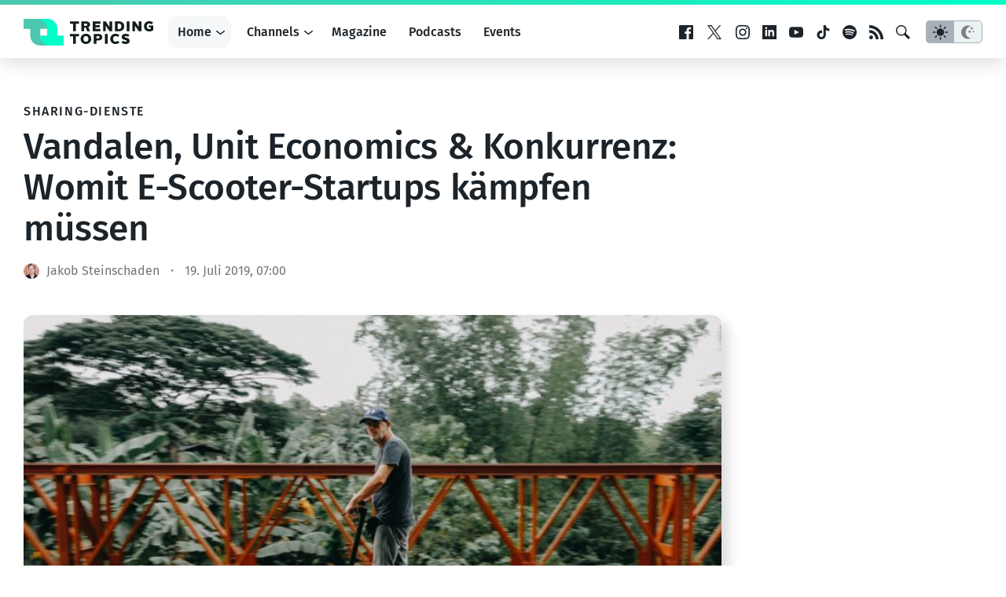

--- FILE ---
content_type: text/html; charset=utf-8
request_url: https://www.google.com/recaptcha/api2/aframe
body_size: 269
content:
<!DOCTYPE HTML><html><head><meta http-equiv="content-type" content="text/html; charset=UTF-8"></head><body><script nonce="vZ4vUZY4s6BNSPMCwu-35w">/** Anti-fraud and anti-abuse applications only. See google.com/recaptcha */ try{var clients={'sodar':'https://pagead2.googlesyndication.com/pagead/sodar?'};window.addEventListener("message",function(a){try{if(a.source===window.parent){var b=JSON.parse(a.data);var c=clients[b['id']];if(c){var d=document.createElement('img');d.src=c+b['params']+'&rc='+(localStorage.getItem("rc::a")?sessionStorage.getItem("rc::b"):"");window.document.body.appendChild(d);sessionStorage.setItem("rc::e",parseInt(sessionStorage.getItem("rc::e")||0)+1);localStorage.setItem("rc::h",'1769364562815');}}}catch(b){}});window.parent.postMessage("_grecaptcha_ready", "*");}catch(b){}</script></body></html>